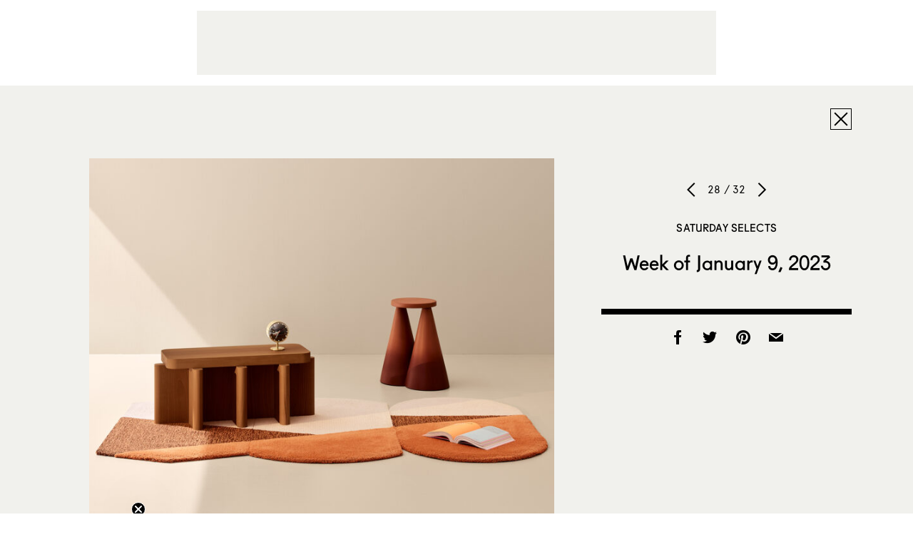

--- FILE ---
content_type: text/html; charset=UTF-8
request_url: https://www.sightunseen.com/2023/01/week-of-january-9-2023/portego_2022_05_19_ambientate_15135/
body_size: 7800
content:

<!DOCTYPE html>
<!--[if lt IE 7]>      <html lang="en-US" class="no-js lt-ie9 lt-ie8 lt-ie7"> <![endif]-->
<!--[if IE 7]>         <html lang="en-US" class="no-js lt-ie9 lt-ie8"> <![endif]-->
<!--[if IE 8]>         <html lang="en-US" class="no-js lt-ie9"> <![endif]-->
<!--[if gt IE 8]><!--> <html lang="en-US" class="no-js"> <!--<![endif]-->
<head>

  <!-- built by Human ~ human-nyc.com -->

  <meta charset="UTF-8">
  <meta http-equiv="X-UA-Compatible" content="IE=edge,chrome=1">
  <meta name="p:domain_verify" content="6598e152ca54065fd06cfcf280485b99" />
  <meta name="viewport" content="width=device-width, initial-scale=1.0">

  <meta name="verification" content="b963a7454bfc67f3f1fa33b1d38fbd26" />

  <link rel="profile" href="http://gmpg.org/xfn/11">
  <link rel="pingback" href="https://www.sightunseen.com/wordpress/xmlrpc.php">
  <link rel="alternate" type="application/rss+xml" href="https://www.sightunseen.com/feed/" title="Sight Unseen latest posts" />

  <!--<link href="http://webfonts.radimpesko.com/RP-W-5518d846934c2b04af000005.css" rel="stylesheet" type="text/css">-->
  <!--<link href="//webfonts2.radimpesko.com/RP-W-5518d846934c2b04af000005.css" rel="stylesheet" type="text/css" />-->

  <script type="text/javascript">
  /*WebFontConfig = { fontdeck: { id: '54933' } };

  (function() {
    var wf = document.createElement('script');
    wf.src = ('https:' == document.location.protocol ? 'https' : 'http') +
    '://ajax.googleapis.com/ajax/libs/webfont/1/webfont.js';
    wf.type = 'text/javascript';
    wf.async = 'true';
    var s = document.getElementsByTagName('script')[0];
    s.parentNode.insertBefore(wf, s);
  })();*/
  </script>

<!-- Google tag (gtag.js) -->
<script async src="https://www.googletagmanager.com/gtag/js?id=G-0KH06BF1ZF"></script>
<script>
  window.dataLayer = window.dataLayer || [];
  function gtag(){dataLayer.push(arguments);}
  gtag('js', new Date());

  gtag('config', 'G-0KH06BF1ZF');
</script>



  <!-- <script type='text/javascript'>
  (function() {
    var useSSL = 'https:' == document.location.protocol;
    var src = (useSSL ? 'https:' : 'http:') +
        '//www.googletagservices.com/tag/js/gpt.js';
    document.write('<scr' + 'ipt src="' + src + '"></scr' + 'ipt>');
  })();
</script> -->

<!-- <script type='text/javascript'>
  googletag.cmd.push(function() {
    googletag.defineSlot('/10978046/Squarish-Ad-Two', [300, 250], 'div-gpt-ad-1444948201681-0').addService(googletag.pubads());



    window.page_two_ad = googletag.defineSlot('/10978046/Squarish-Ad-Feed', [300, 250], 'div-gpt-ad-1444948201681-1').addService(googletag.pubads());

    googletag.defineSlot('/10978046/under-article', [728, 90], 'div-gpt-ad-1444948201681-2').addService(googletag.pubads());
    googletag.defineSlot('/10978046/Squarish-Ad', [300, 250], 'div-gpt-ad-1445280157799-0').addService(googletag.pubads());
    googletag.defineSlot('/10978046/Default', [728, 90], 'div-gpt-ad-1444948201681-4').addService(googletag.pubads());
    googletag.pubads().enableSingleRequest();
    googletag.pubads().collapseEmptyDivs();
    googletag.pubads().enableSyncRendering();
    googletag.enableServices();
  });
</script> -->
  <script>(function(html){html.className = html.className.replace(/\bno-js\b/,'js')})(document.documentElement);</script>
<meta name='robots' content='index, follow, max-image-preview:large, max-snippet:-1, max-video-preview:-1' />
	<style>img:is([sizes="auto" i], [sizes^="auto," i]) { contain-intrinsic-size: 3000px 1500px }</style>
	
	<!-- This site is optimized with the Yoast SEO plugin v25.3 - https://yoast.com/wordpress/plugins/seo/ -->
	<title>PORTEGO_2022_05_19_ambientate_15135 - Sight Unseen</title>
	<link rel="canonical" href="https://www.sightunseen.com/2023/01/week-of-january-9-2023/portego_2022_05_19_ambientate_15135/" />
	<meta property="og:locale" content="en_US" />
	<meta property="og:type" content="article" />
	<meta property="og:title" content="PORTEGO_2022_05_19_ambientate_15135 - Sight Unseen" />
	<meta property="og:url" content="https://www.sightunseen.com/2023/01/week-of-january-9-2023/portego_2022_05_19_ambientate_15135/" />
	<meta property="og:site_name" content="Sight Unseen" />
	<meta property="article:publisher" content="https://www.facebook.com/Sight-Unseen-138625900943/?ref=bookmarks" />
	<meta property="article:modified_time" content="2023-01-14T15:23:38+00:00" />
	<meta property="og:image" content="https://www.sightunseen.com/2023/01/week-of-january-9-2023/portego_2022_05_19_ambientate_15135" />
	<meta property="og:image:width" content="1572" />
	<meta property="og:image:height" content="1200" />
	<meta property="og:image:type" content="image/jpeg" />
	<meta name="twitter:card" content="summary_large_image" />
	<meta name="twitter:site" content="@sight_unseen" />
	<script type="application/ld+json" class="yoast-schema-graph">{"@context":"https://schema.org","@graph":[{"@type":"WebPage","@id":"https://www.sightunseen.com/2023/01/week-of-january-9-2023/portego_2022_05_19_ambientate_15135/","url":"https://www.sightunseen.com/2023/01/week-of-january-9-2023/portego_2022_05_19_ambientate_15135/","name":"PORTEGO_2022_05_19_ambientate_15135 - Sight Unseen","isPartOf":{"@id":"https://www.sightunseen.com/#website"},"primaryImageOfPage":{"@id":"https://www.sightunseen.com/2023/01/week-of-january-9-2023/portego_2022_05_19_ambientate_15135/#primaryimage"},"image":{"@id":"https://www.sightunseen.com/2023/01/week-of-january-9-2023/portego_2022_05_19_ambientate_15135/#primaryimage"},"thumbnailUrl":"https://www.sightunseen.com/wordpress/wp-content/uploads/2023/01/PORTEGO_2022_05_19_ambientate_15135.jpg","datePublished":"2023-01-14T15:19:48+00:00","dateModified":"2023-01-14T15:23:38+00:00","breadcrumb":{"@id":"https://www.sightunseen.com/2023/01/week-of-january-9-2023/portego_2022_05_19_ambientate_15135/#breadcrumb"},"inLanguage":"en-US","potentialAction":[{"@type":"ReadAction","target":["https://www.sightunseen.com/2023/01/week-of-january-9-2023/portego_2022_05_19_ambientate_15135/"]}]},{"@type":"ImageObject","inLanguage":"en-US","@id":"https://www.sightunseen.com/2023/01/week-of-january-9-2023/portego_2022_05_19_ambientate_15135/#primaryimage","url":"https://www.sightunseen.com/wordpress/wp-content/uploads/2023/01/PORTEGO_2022_05_19_ambientate_15135.jpg","contentUrl":"https://www.sightunseen.com/wordpress/wp-content/uploads/2023/01/PORTEGO_2022_05_19_ambientate_15135.jpg","width":1572,"height":1200},{"@type":"BreadcrumbList","@id":"https://www.sightunseen.com/2023/01/week-of-january-9-2023/portego_2022_05_19_ambientate_15135/#breadcrumb","itemListElement":[{"@type":"ListItem","position":1,"name":"Home","item":"https://www.sightunseen.com/"},{"@type":"ListItem","position":2,"name":"Week of January 9, 2023","item":"https://www.sightunseen.com/2023/01/week-of-january-9-2023/"},{"@type":"ListItem","position":3,"name":"PORTEGO_2022_05_19_ambientate_15135"}]},{"@type":"WebSite","@id":"https://www.sightunseen.com/#website","url":"https://www.sightunseen.com/","name":"Sight Unseen","description":"","potentialAction":[{"@type":"SearchAction","target":{"@type":"EntryPoint","urlTemplate":"https://www.sightunseen.com/?s={search_term_string}"},"query-input":{"@type":"PropertyValueSpecification","valueRequired":true,"valueName":"search_term_string"}}],"inLanguage":"en-US"}]}</script>
	<!-- / Yoast SEO plugin. -->


<link rel='dns-prefetch' href='//www.sightunseen.com' />
<link rel='dns-prefetch' href='//fonts.googleapis.com' />
<script type="text/javascript">
/* <![CDATA[ */
window._wpemojiSettings = {"baseUrl":"https:\/\/s.w.org\/images\/core\/emoji\/16.0.1\/72x72\/","ext":".png","svgUrl":"https:\/\/s.w.org\/images\/core\/emoji\/16.0.1\/svg\/","svgExt":".svg","source":{"concatemoji":"https:\/\/www.sightunseen.com\/wordpress\/wp-includes\/js\/wp-emoji-release.min.js?ver=6.8.3"}};
/*! This file is auto-generated */
!function(s,n){var o,i,e;function c(e){try{var t={supportTests:e,timestamp:(new Date).valueOf()};sessionStorage.setItem(o,JSON.stringify(t))}catch(e){}}function p(e,t,n){e.clearRect(0,0,e.canvas.width,e.canvas.height),e.fillText(t,0,0);var t=new Uint32Array(e.getImageData(0,0,e.canvas.width,e.canvas.height).data),a=(e.clearRect(0,0,e.canvas.width,e.canvas.height),e.fillText(n,0,0),new Uint32Array(e.getImageData(0,0,e.canvas.width,e.canvas.height).data));return t.every(function(e,t){return e===a[t]})}function u(e,t){e.clearRect(0,0,e.canvas.width,e.canvas.height),e.fillText(t,0,0);for(var n=e.getImageData(16,16,1,1),a=0;a<n.data.length;a++)if(0!==n.data[a])return!1;return!0}function f(e,t,n,a){switch(t){case"flag":return n(e,"\ud83c\udff3\ufe0f\u200d\u26a7\ufe0f","\ud83c\udff3\ufe0f\u200b\u26a7\ufe0f")?!1:!n(e,"\ud83c\udde8\ud83c\uddf6","\ud83c\udde8\u200b\ud83c\uddf6")&&!n(e,"\ud83c\udff4\udb40\udc67\udb40\udc62\udb40\udc65\udb40\udc6e\udb40\udc67\udb40\udc7f","\ud83c\udff4\u200b\udb40\udc67\u200b\udb40\udc62\u200b\udb40\udc65\u200b\udb40\udc6e\u200b\udb40\udc67\u200b\udb40\udc7f");case"emoji":return!a(e,"\ud83e\udedf")}return!1}function g(e,t,n,a){var r="undefined"!=typeof WorkerGlobalScope&&self instanceof WorkerGlobalScope?new OffscreenCanvas(300,150):s.createElement("canvas"),o=r.getContext("2d",{willReadFrequently:!0}),i=(o.textBaseline="top",o.font="600 32px Arial",{});return e.forEach(function(e){i[e]=t(o,e,n,a)}),i}function t(e){var t=s.createElement("script");t.src=e,t.defer=!0,s.head.appendChild(t)}"undefined"!=typeof Promise&&(o="wpEmojiSettingsSupports",i=["flag","emoji"],n.supports={everything:!0,everythingExceptFlag:!0},e=new Promise(function(e){s.addEventListener("DOMContentLoaded",e,{once:!0})}),new Promise(function(t){var n=function(){try{var e=JSON.parse(sessionStorage.getItem(o));if("object"==typeof e&&"number"==typeof e.timestamp&&(new Date).valueOf()<e.timestamp+604800&&"object"==typeof e.supportTests)return e.supportTests}catch(e){}return null}();if(!n){if("undefined"!=typeof Worker&&"undefined"!=typeof OffscreenCanvas&&"undefined"!=typeof URL&&URL.createObjectURL&&"undefined"!=typeof Blob)try{var e="postMessage("+g.toString()+"("+[JSON.stringify(i),f.toString(),p.toString(),u.toString()].join(",")+"));",a=new Blob([e],{type:"text/javascript"}),r=new Worker(URL.createObjectURL(a),{name:"wpTestEmojiSupports"});return void(r.onmessage=function(e){c(n=e.data),r.terminate(),t(n)})}catch(e){}c(n=g(i,f,p,u))}t(n)}).then(function(e){for(var t in e)n.supports[t]=e[t],n.supports.everything=n.supports.everything&&n.supports[t],"flag"!==t&&(n.supports.everythingExceptFlag=n.supports.everythingExceptFlag&&n.supports[t]);n.supports.everythingExceptFlag=n.supports.everythingExceptFlag&&!n.supports.flag,n.DOMReady=!1,n.readyCallback=function(){n.DOMReady=!0}}).then(function(){return e}).then(function(){var e;n.supports.everything||(n.readyCallback(),(e=n.source||{}).concatemoji?t(e.concatemoji):e.wpemoji&&e.twemoji&&(t(e.twemoji),t(e.wpemoji)))}))}((window,document),window._wpemojiSettings);
/* ]]> */
</script>
<link rel='stylesheet' id='mp-theme-css' href='https://www.sightunseen.com/wordpress/wp-content/plugins/memberpress/css/ui/theme.css?ver=1.12.2' type='text/css' media='all' />
<style id='wp-emoji-styles-inline-css' type='text/css'>

	img.wp-smiley, img.emoji {
		display: inline !important;
		border: none !important;
		box-shadow: none !important;
		height: 1em !important;
		width: 1em !important;
		margin: 0 0.07em !important;
		vertical-align: -0.1em !important;
		background: none !important;
		padding: 0 !important;
	}
</style>
<style id='pdfemb-pdf-embedder-viewer-style-inline-css' type='text/css'>
.wp-block-pdfemb-pdf-embedder-viewer{max-width:none}

</style>
<link rel='stylesheet' id='wp-job-manager-job-listings-css' href='https://www.sightunseen.com/wordpress/wp-content/plugins/wp-job-manager/assets/dist/css/job-listings.css?ver=598383a28ac5f9f156e4' type='text/css' media='all' />
<link rel='stylesheet' id='twentyfifteen-fonts-css' href='//fonts.googleapis.com/css?family=Noto+Sans%3A400italic%2C700italic%2C400%2C700%7CNoto+Serif%3A400italic%2C700italic%2C400%2C700%7CInconsolata%3A400%2C700&#038;subset=latin%2Clatin-ext' type='text/css' media='all' />
<link rel='stylesheet' id='genericons-css' href='https://www.sightunseen.com/wordpress/wp-content/themes/sightunseen-wp-theme/genericons/genericons.css?ver=3.2' type='text/css' media='all' />
<link rel='stylesheet' id='twentyfifteen-style-css' href='https://www.sightunseen.com/wordpress/wp-content/themes/sightunseen-wp-theme/style.css?ver=1765489347' type='text/css' media='' />
<style id='twentyfifteen-style-inline-css' type='text/css'>

      .post-navigation .nav-previous { background-image: url(https://www.sightunseen.com/wordpress/wp-content/uploads/2023/01/LAMA-CCENT-01ret-825x510.jpg); }
      .post-navigation .nav-previous .post-title, .post-navigation .nav-previous a:hover .post-title, .post-navigation .nav-previous .meta-nav { color: #fff; }
      .post-navigation .nav-previous a:before { background-color: rgba(0, 0, 0, 0.4); }
    
</style>
<link rel='stylesheet' id='sightunseen-main-2-css-css' href='https://www.sightunseen.com/wordpress/wp-content/themes/sightunseen-wp-theme/css/main-2.css?ver=1756933668' type='text/css' media='all' />
<script type="text/javascript" src="https://www.sightunseen.com/wordpress/wp-includes/js/jquery/jquery.min.js?ver=3.7.1" id="jquery-core-js"></script>
<script type="text/javascript" src="https://www.sightunseen.com/wordpress/wp-includes/js/jquery/jquery-migrate.min.js?ver=3.4.1" id="jquery-migrate-js"></script>
<script type="text/javascript" src="https://www.sightunseen.com/wordpress/wp-content/themes/sightunseen-wp-theme/js/keyboard-image-navigation.js?ver=20141010" id="twentyfifteen-keyboard-image-navigation-js"></script>
<script type="text/javascript" src="https://www.sightunseen.com/wordpress/wp-content/themes/sightunseen-wp-theme/js/plugins/pdk.js?ver=1.0.0" id="pdk-js"></script>
<script type="text/javascript" src="https://www.sightunseen.com/wordpress/wp-content/themes/sightunseen-wp-theme/js/post.js?ver=6.8.3" id="post-js"></script>
<link rel="https://api.w.org/" href="https://www.sightunseen.com/wp-json/" /><link rel="alternate" title="JSON" type="application/json" href="https://www.sightunseen.com/wp-json/wp/v2/media/121248" /><link rel='shortlink' href='https://www.sightunseen.com/?p=121248' />
<link rel="alternate" title="oEmbed (JSON)" type="application/json+oembed" href="https://www.sightunseen.com/wp-json/oembed/1.0/embed?url=https%3A%2F%2Fwww.sightunseen.com%2F2023%2F01%2Fweek-of-january-9-2023%2Fportego_2022_05_19_ambientate_15135%2F" />
<link rel="alternate" title="oEmbed (XML)" type="text/xml+oembed" href="https://www.sightunseen.com/wp-json/oembed/1.0/embed?url=https%3A%2F%2Fwww.sightunseen.com%2F2023%2F01%2Fweek-of-january-9-2023%2Fportego_2022_05_19_ambientate_15135%2F&#038;format=xml" />
<link rel="icon" href="https://www.sightunseen.com/wordpress/wp-content/uploads/2025/07/cropped-SUlogoTWITTER-32x32.jpg" sizes="32x32" />
<link rel="icon" href="https://www.sightunseen.com/wordpress/wp-content/uploads/2025/07/cropped-SUlogoTWITTER-192x192.jpg" sizes="192x192" />
<link rel="apple-touch-icon" href="https://www.sightunseen.com/wordpress/wp-content/uploads/2025/07/cropped-SUlogoTWITTER-180x180.jpg" />
<meta name="msapplication-TileImage" content="https://www.sightunseen.com/wordpress/wp-content/uploads/2025/07/cropped-SUlogoTWITTER-270x270.jpg" />

	<!-- 756501E2-68FC-441D-89EC-078689F688CE -->

</head>

<body class="attachment wp-singular attachment-template-default single single-attachment postid-121248 attachmentid-121248 attachment-jpeg wp-theme-sightunseen-wp-theme sight-unseen-2015">
  <!--[if lt IE 9]>
    <p class="chromeframe">You are using an <strong>outdated</strong> browser. Please <a href="http://browsehappy.com/">upgrade your browser</a> or <a href="http://www.google.com/chromeframe/?redirect=true">activate Google Chrome Frame</a> to improve your experience.</p>
  <![endif]-->

  <!-- <div id="body-mask" class="body-mask"></div> -->

  <header class="header">
    <div class="header__partner">
      <div class="partner partner--wide">
        <div class="adunit" data-adunit="Default" data-dimensions="728x90"></div>
      </div>
    </div>

    <form class="mobile-search input-search" action="/">
      <input type="search" name="s" id="mobile-search" placeholder="Enter Search">
    </form>

    <nav class="header__nav">
      <a  href="/" class="header__logo">
        <img class="su-logo--big" src="https://www.sightunseen.com/wordpress/wp-content/themes/sightunseen-wp-theme/images/su-logo--big.svg" alt="Sight Unseen">
      </a>
      <div class="nav__side nav__side--left">
        <a id="mobile-nav-trigger" class="nav-icon mobile-nav-trigger show-on-tablet">
          <span class="menu-button"></span>
        </a>
		<!-- NEW: left list -->
		<ul class="nav__list nav__list--left">
			<li class="has-subnav">
				<a href="/archive/">Explore the Archive</a>
				<ul class="subnav">
					<li><a href="/category/departments/interiors-departments/">Spaces</a></li>
					<li><a href="/tag/objects/">Objects</a></li>
					<li><a href="/category/departments/up-and-coming/">People</a></li>
					<li><a href="/category/departments/travel-guide-departments/">Travel</a></li>
					<li><a href="/category/departments/excerpt-exhibition/">Exhibitions</a></li>
					<li><a href="/category/departments/current-obsession/">Trends</a></li>
					<li><a href="/category/departments/fair-report-departments/">Fair Coverage</a></li>
					<li><a href="/americandesignhotlist/">American Design Hot List</a></li>
					<li><a href="/library/">Library</a></li>
				</ul>
			</li>

			<li class="has-subnav">
				<a href="/jobs/">Job Board</a>
				<ul class="subnav">
					<li><a href="/jobs/">Find a Job</a></li>
					<li><a href="/post-a-job/">Post a Job</a></li>
				</ul>
			</li>

			<li><a href="/category/su-projects/">Our Services</a></li>
		</ul>
      </div>
      <div class="nav__side nav__side--right">
		<!-- NEW: right list -->
		<ul class="nav__list nav__list--right">
			<li><a href="https://shop.sightunseen.com/collections/su-books">SU Books</a></li>
			<li><a href="https://shop.sightunseen.com/">Shop the Collection</a></li>
		</ul>
        <label for="mobile-search" id="mobile-search-trigger" class="nav-icon mobile-search-trigger show-on-tablet"><i class="icon-search"></i></label>
        <a href="/account/" id="nav-account" class="nav-icon nav-cart"><i class="genericon-user"style="font-family: 'Genericons';font-style: normal;font-size: 40px;"></i></a>
        <!--<a href="https://shop.sightunseen.com/cart" id="nav-bag" class="nav-icon nav-cart"><i class="icon-bag"></i></a>-->
      </div>
    </nav>

  </header>

  <div id="content" class="content">
    <nav id="mobile-nav" class="mobile-nav">
      <ul>
        <li><a href="javascript:void(0)" id="mobile-depts-trigger">Explore the Archive</a></li>
        <li>
          <div class="departments--mobile">
            <ul>
				<li><a href="/category/departments/interiors-departments/">Spaces</a></li>
				<li><a href="/tag/objects/">Objects</a></li>
				<li><a href="/category/departments/up-and-coming/">People</a></li>
				<li><a href="/category/departments/travel-guide-departments/">Travel</a></li>
				<li><a href="/category/departments/excerpt-exhibition/">Exhibitions</a></li>
				<li><a href="/category/departments/current-obsession/">Trends</a></li>
				<li><a href="/category/departments/fair-report-departments/">Fair Coverage</a></li>
				<li><a href="/americandesignhotlist/">American Design Hot List</a></li>
				<li><a href="/library/">Library</a></li>
            </ul>
          </div>
        </li>
		<li><a href="/jobs/">Job Board - Find a Job</a></li>
		<li><a href="/post-a-job/">Job Board - Post a Job</a></li>
        <li><a href="/category/su-projects/">Our Services</a></li>
        <li><a href="https://shop.sightunseen.com/collections/su-books">SU Books</a></li>
        <li><a href="https://shop.sightunseen.com/">Shop the Collection</a></li>
      </ul>
    </nav>

<div id="primary" class="content-area">
	<main id="main" class="site-main" role="main">

		
			<article id="post-121248" class="post-121248 attachment type-attachment status-inherit hentry">
        <div class="container">
          <div class="viewer-close-button text-right">
            <a class="button-ui icon-close" href="https://www.sightunseen.com/2023/01/week-of-january-9-2023/"></a>
          </div>
          <div class="viewer-image">
            <img width="660" height="504" src="https://www.sightunseen.com/wordpress/wp-content/uploads/2023/01/PORTEGO_2022_05_19_ambientate_15135.jpg" class="attachment-large size-large" alt="" decoding="async" fetchpriority="high" srcset="https://www.sightunseen.com/wordpress/wp-content/uploads/2023/01/PORTEGO_2022_05_19_ambientate_15135.jpg 1572w, https://www.sightunseen.com/wordpress/wp-content/uploads/2023/01/PORTEGO_2022_05_19_ambientate_15135-728x556.jpg 728w, https://www.sightunseen.com/wordpress/wp-content/uploads/2023/01/PORTEGO_2022_05_19_ambientate_15135-268x205.jpg 268w, https://www.sightunseen.com/wordpress/wp-content/uploads/2023/01/PORTEGO_2022_05_19_ambientate_15135-768x586.jpg 768w, https://www.sightunseen.com/wordpress/wp-content/uploads/2023/01/PORTEGO_2022_05_19_ambientate_15135-1536x1173.jpg 1536w" sizes="(max-width: 660px) 100vw, 660px" />          </div>
          <div class="viewer-info text-center">
            <div class="viewer-ui">
              <a class="slick-prev" href="https://www.sightunseen.com/2023/01/week-of-january-9-2023/portego_2022_05_19_ambientate_15191/"></a>
              <h6>28 / 32</h6>
              <a class="slick-next" href="https://www.sightunseen.com/2023/01/week-of-january-9-2023/louise-roe_lifestyle-528/"></a>
            </div>
            <div class="viewer-titles">
              <h3 class="post-category">
                <a href="https://www.sightunseen.com/category/departments/saturday-selects/">
                  Saturday Selects                </a>
              </h3>
              <h2 class="post-title"><a href="https://www.sightunseen.com/2023/01/week-of-january-9-2023/">Week of January 9, 2023</a></h2>
            </div>
            <p></p>
            <div class="share-buttons">
              <a class="facebook" href="http://www.facebook.com/sharer/sharer.php?u=https://www.sightunseen.com/2023/01/week-of-january-9-2023/portego_2022_05_19_ambientate_15135/" onclick="window.open('http://www.facebook.com/sharer/sharer.php?u=https://www.sightunseen.com/2023/01/week-of-january-9-2023/portego_2022_05_19_ambientate_15135/', 'newwindow', 'width=650, height=382'); return false;"><i class="icon-facebook"></i></a>
              <a class="twitter" href="http://twitter.com/intent/tweet?text=PORTEGO_2022_05_19_ambientate_15135&amp;url=https://www.sightunseen.com/2023/01/week-of-january-9-2023/portego_2022_05_19_ambientate_15135/" onclick="window.open('http://twitter.com/intent/tweet?text=PORTEGO_2022_05_19_ambientate_15135&amp;url=https://www.sightunseen.com/2023/01/week-of-january-9-2023/portego_2022_05_19_ambientate_15135/', 'newwindow', 'width=650, height=382'); return false;"><i class="icon-twitter"></i></a>
              <a class="pinterest" href='javascript:void((function()%7Bvar%20e=document.createElement(&apos;script&apos;);e.setAttribute(&apos;type&apos;,&apos;text/javascript&apos;);e.setAttribute(&apos;charset&apos;,&apos;UTF-8&apos;);e.setAttribute(&apos;src&apos;,&apos;http://assets.pinterest.com/js/pinmarklet.js?r=&apos;+Math.random()*99999999);document.body.appendChild(e)%7D)());'><i class="icon-pinterest"></i></a>
              <a class="email" href="mailto:?subject=Sight Unseen: PORTEGO_2022_05_19_ambientate_15135&amp;body=https://www.sightunseen.com/2023/01/week-of-january-9-2023/portego_2022_05_19_ambientate_15135/"><i class="icon-mail-fill"></i></a>
            </div>
          </div>
        </div>
			</article>

		
	</main>
</div>

</div><!-- end #content -->

<div class="container container--pad">
  <footer class="site-footer">

    <div class="show-on-phone-wide">
      <p><a href="/sight-unseen-newsletter-signup/"><span class="icon-mail"></span> Subscribe to Sight Unseen’s Weekly Newsletter</a></p>
    </div>

    <!-- <form class="show-on-phone-wide" action="//sightunseen.us1.list-manage.com/subscribe/post?u=79d173f7c75d0a546383558a1&amp;id=066884279b" method="post" target="_blank" novalidate>
      <div class="input-newsletter">
        <label for="mobile_subscribe" class="icon-mail"></label>
        <input type="text" value="" placeholder="Subscribe to Sight Unseen’s Weekly Digest" name="EMAIL" class="required email" id="mobile_subscribe">
        <input type="hidden" name="b_79d173f7c75d0a546383558a1_066884279b" tabindex="-1" value="">
      </div>
    </form> -->

    <div class="site-footer__links"><ul id="menu-footer-links" class="menu-footer-links h4"><li id="menu-item-46718" class="menu-item menu-item-type-post_type menu-item-object-page menu-item-46718"><a href="https://www.sightunseen.com/about-us/">About Us</a></li>
<li id="menu-item-46719" class="menu-item menu-item-type-post_type menu-item-object-page menu-item-46719"><a href="https://www.sightunseen.com/advertise-with-us/">Advertise</a></li>
<li id="menu-item-46722" class="menu-item menu-item-type-post_type menu-item-object-page menu-item-46722"><a href="https://www.sightunseen.com/submissions/">Submissions</a></li>
<li id="menu-item-46723" class="menu-item menu-item-type-post_type menu-item-object-page menu-item-46723"><a href="https://www.sightunseen.com/privacy-policy/">Privacy Policy</a></li>
<li id="menu-item-48491" class="menu-item menu-item-type-post_type menu-item-object-page menu-item-48491"><a href="https://www.sightunseen.com/shop-faq/">Shop FAQ</a></li>
<li id="menu-item-144031" class="menu-item menu-item-type-post_type menu-item-object-page menu-item-144031"><a href="https://www.sightunseen.com/sight-unseen-newsletter-signup/">Newsletter</a></li>
</ul></div>
    <div class="site-footer__social">
      <a class="instagram" target="_blank" href="https://instagram.com/_sightunseen_/"><i class="icon-instagram"></i></a>
      <a class="facebook" target="_blank" href="https://www.facebook.com/pages/Sight-Unseen/138625900943"><i class="icon-facebook"></i></a>
      <a class="pinterest" target="_blank" href="https://www.pinterest.com/sightunseen/"><i class="icon-pinterest"></i></a>
          </div>
  </footer>
</div>

<div class="dock" style="display: none !important;">
  <form class="dock__form dock__search input-search" action="/">
    <input type="text" id="desktop_search" name="s" pattern=".{2,}" required title="Please enter two or more characters." placeholder="Enter Search">
    <label for="desktop_search" class="icon-search"></label>
  </form>

  <form class="dock__form dock__email" id="dock__email" action="//sightunseen.us1.list-manage.com/subscribe/post?u=79d173f7c75d0a546383558a1&amp;id=066884279b" method="post" target="_blank" novalidate>
    <input type="email" value="" placeholder="Subscribe to Sight Unseen’s Weekly Digest" name="EMAIL" class="required email" id="desktop_subscribe">
    <a href="/subscribe" class="icon-mail"></a>
    <!-- <label for="desktop_subscribe" class="icon-mail"></label> -->
    <input type="hidden" name="b_79d173f7c75d0a546383558a1_066884279b" tabindex="-1" value="">
  </form>


  <!-- Begin MailChimp Signup Form -->
  <!-- <form class="dock__form dock__email" action="//sightunseen.us1.list-manage.com/subscribe/post?u=79d173f7c75d0a546383558a1&amp;id=066884279b" method="post" target="_blank" novalidate> -->
    <!-- <label for="desktop_subscribe">Email Address </label> -->
    <!-- <input type="email" value="" placeholder="Subscribe to Sight Unseen’s Weekly Digest" name="EMAIL" class="required email" id="desktop_subscribe"> -->
    <!-- <input type="hidden" name="b_79d173f7c75d0a546383558a1_066884279b" tabindex="-1" value=""> -->
  <!-- <input type="submit" value="Subscribe" name="subscribe" id="mc-embedded-subscribe" class="button"> -->
  <!-- </form> -->

  <!--End mc_embed_signup-->

</div>

<script>
adroll_adv_id = "3IUMFJKJCBHVZINZKFNTA3";
adroll_pix_id = "4K6MFILJMJFNHGZ5TJWGB6";
(function () {
var oldonload = window.onload;
window.onload = function(){
   __adroll_loaded=true;
   var scr = document.createElement("script");
   var host = (("https:" == document.location.protocol) ? "https://s.adroll.com" : "http://a.adroll.com");
   scr.setAttribute('async', 'true');
   scr.type = "text/javascript";
   scr.src = host + "/j/roundtrip.js";
   ((document.getElementsByTagName('head') || [null])[0] ||
    document.getElementsByTagName('script')[0].parentNode).appendChild(scr);
   if(oldonload){oldonload()}};
}());
</script>

<div class="wp-scripts">
  <script type="speculationrules">
{"prefetch":[{"source":"document","where":{"and":[{"href_matches":"\/*"},{"not":{"href_matches":["\/wordpress\/wp-*.php","\/wordpress\/wp-admin\/*","\/wordpress\/wp-content\/uploads\/*","\/wordpress\/wp-content\/*","\/wordpress\/wp-content\/plugins\/*","\/wordpress\/wp-content\/themes\/sightunseen-wp-theme\/*","\/*\\?(.+)"]}},{"not":{"selector_matches":"a[rel~=\"nofollow\"]"}},{"not":{"selector_matches":".no-prefetch, .no-prefetch a"}}]},"eagerness":"conservative"}]}
</script>
<script type="text/javascript" src="//s.skimresources.com/js/74606X1524534.skimlinks.js"></script>
<script type="text/javascript" id="twentyfifteen-script-js-extra">
/* <![CDATA[ */
var screenReaderText = {"expand":"<span class=\"screen-reader-text\">expand child menu<\/span>","collapse":"<span class=\"screen-reader-text\">collapse child menu<\/span>"};
/* ]]> */
</script>
<script type="text/javascript" src="https://www.sightunseen.com/wordpress/wp-content/themes/sightunseen-wp-theme/js/functions.js?ver=20150330" id="twentyfifteen-script-js"></script>
<script type="text/javascript" src="https://www.sightunseen.com/wordpress/wp-content/themes/sightunseen-wp-theme/js/plugins/modernizr.js?ver=1.0.0" id="modernizr-js"></script>
<script type="text/javascript" src="https://www.sightunseen.com/wordpress/wp-content/themes/sightunseen-wp-theme/js/plugins/router.js?ver=1.0.0" id="router-js"></script>
<script type="text/javascript" src="https://www.sightunseen.com/wordpress/wp-includes/js/imagesloaded.min.js?ver=5.0.0" id="imagesloaded-js"></script>
<script type="text/javascript" src="https://www.sightunseen.com/wordpress/wp-includes/js/masonry.min.js?ver=4.2.2" id="masonry-js"></script>
<script type="text/javascript" src="https://www.sightunseen.com/wordpress/wp-content/themes/sightunseen-wp-theme/js/plugins/slick.js?ver=1.0.0" id="slick-js"></script>
<script type="text/javascript" src="https://www.sightunseen.com/wordpress/wp-content/themes/sightunseen-wp-theme/js/plugins/magicrows.js?ver=1.0.0" id="magicrows-js"></script>
<script type="text/javascript" src="https://www.sightunseen.com/wordpress/wp-content/themes/sightunseen-wp-theme/js/plugins/jquery.dfp.js?ver=1.0.0" id="dfp-js"></script>
<script type="text/javascript" src="https://www.sightunseen.com/wordpress/wp-content/themes/sightunseen-wp-theme/js/plugins/jquery.cookie.js?ver=1.0.0" id="js-cookie-js"></script>
<script type="text/javascript" src="https://www.sightunseen.com/wordpress/wp-content/themes/sightunseen-wp-theme/js/layout.js?ver=1.0.0" id="layout-js"></script>
<script type="text/javascript" src="https://www.sightunseen.com/wordpress/wp-content/themes/sightunseen-wp-theme/js/posts.js?ver=1.0.0" id="posts-js"></script>
<script type="text/javascript" src="https://www.sightunseen.com/wordpress/wp-content/themes/sightunseen-wp-theme/js/shop.js?ver=1.0.0" id="shop-js"></script>
<script type="text/javascript" src="https://www.sightunseen.com/wordpress/wp-content/themes/sightunseen-wp-theme/js/checkout.js?ver=1.0.0" id="checkout-js"></script>
<script type="text/javascript" src="https://www.sightunseen.com/wordpress/wp-content/themes/sightunseen-wp-theme/js/cart.js?ver=1.0.0" id="cart-js"></script>
<script type="text/javascript" src="https://www.sightunseen.com/wordpress/wp-content/themes/sightunseen-wp-theme/js/product-display-page.js?ver=1.0.0" id="product-display-page-js"></script>
<script type="text/javascript" src="https://www.sightunseen.com/wordpress/wp-content/themes/sightunseen-wp-theme/js/main.js?ver=1.0.0" id="main-js"></script>
  <script type="text/javascript" src="https://s.skimresources.com/js/74606X1524534.skimlinks.js"></script>

	<script async type='text/javascript' src='https://static.klaviyo.com/onsite/js/QVmeQr/klaviyo.js?company_id=QVmeQr'></script>
	<script type="text/javascript">
		//Initialize Klaviyo object on page load
		!function(){if(!window.klaviyo){window._klOnsite=window._klOnsite||[];try{window.klaviyo=new Proxy({},{get:function(n,i){return"push"===i?function(){var n;(n=window._klOnsite).push.apply(n,arguments)}:function(){for(var n=arguments.length,o=new Array(n),w=0;w<n;w++)o[w]=arguments[w];var t="function"==typeof o[o.length-1]?o.pop():void 0,e=new Promise((function(n){window._klOnsite.push([i].concat(o,[function(i){t&&t(i),n(i)}]))}));return e}}})}catch(n){window.klaviyo=window.klaviyo||[],window.klaviyo.push=function(){var n;(n=window._klOnsite).push.apply(n,arguments)}}}}();
	</script>

</div>

</body>
</html>


--- FILE ---
content_type: text/html; charset=utf-8
request_url: https://www.google.com/recaptcha/api2/aframe
body_size: 268
content:
<!DOCTYPE HTML><html><head><meta http-equiv="content-type" content="text/html; charset=UTF-8"></head><body><script nonce="WB7v2ZEVH4Tvgxts5prVWA">/** Anti-fraud and anti-abuse applications only. See google.com/recaptcha */ try{var clients={'sodar':'https://pagead2.googlesyndication.com/pagead/sodar?'};window.addEventListener("message",function(a){try{if(a.source===window.parent){var b=JSON.parse(a.data);var c=clients[b['id']];if(c){var d=document.createElement('img');d.src=c+b['params']+'&rc='+(localStorage.getItem("rc::a")?sessionStorage.getItem("rc::b"):"");window.document.body.appendChild(d);sessionStorage.setItem("rc::e",parseInt(sessionStorage.getItem("rc::e")||0)+1);localStorage.setItem("rc::h",'1769613522259');}}}catch(b){}});window.parent.postMessage("_grecaptcha_ready", "*");}catch(b){}</script></body></html>

--- FILE ---
content_type: application/javascript; charset=UTF-8
request_url: https://www.sightunseen.com/wordpress/wp-content/themes/sightunseen-wp-theme/js/plugins/router.js?ver=1.0.0
body_size: -240
content:
function Router(routes) {
  "use strict";

  var callback = function(){};

  // console.log(document.body.classList[0]);

  if(!routes.some(routeCheck)) {
   callback = function() { console.log('no route matches ' + window.location.pathname); console.log('document.body.classList.item(0)', document.body.classList.item(0)) }
  }

  function routeCheck(route) {
    if(route.reg_exp.test(window.location.pathname)) {
      callback = route.callback;
      return true;
    } else {
      return false;
    }
  }

  return callback;
}

